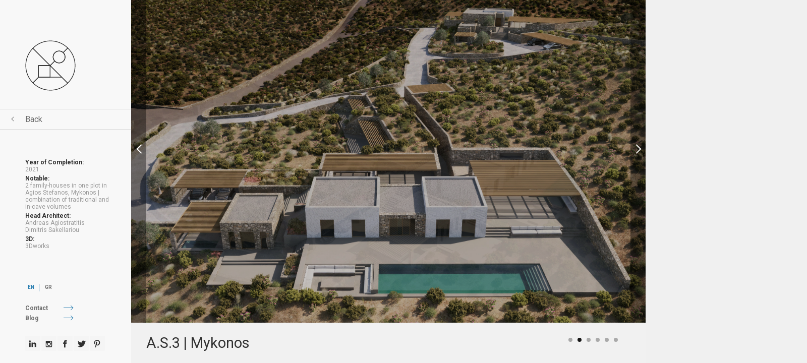

--- FILE ---
content_type: text/html; charset=utf-8
request_url: http://ds-tma.gr/en/as3/Mykonos
body_size: 3710
content:
<!DOCTYPE html>
<!--[if lt IE 7]><html class="no-js lt-ie9 lt-ie8 lt-ie7"><![endif]-->
<!--[if IE 7]><html class="no-js lt-ie9 lt-ie8"><![endif]-->
<!--[if IE 8]><html class="no-js lt-ie9"><![endif]-->
<!--[if gt IE 8]><!--><html class="no-js"><!--<![endif]-->
<html lang="en">
    <head>
    	<meta name="viewport" content="width=device-width,initial-scale=1.0,user-scalable=0">
        <!--[if IE]><meta http-equiv="X-UA-Compatible" content="IE=edge,chrome=1" />
<![endif]--><meta http-equiv="Content-Type" content="text/html; charset=utf-8" />
<link rel="canonical" href="http://ds-tma.gr/en/as3/Mykonos" />
<link rel="shortlink" href="http://ds-tma.gr/en/node/86" />
        <title>A.S.3 | Mykonos | Dimitris Sakellariou | Tailor-Made Architecture</title>
                
                <!---------- THE CSS ----------------->
        <link rel="apple-touch-icon" sizes="57x57" href="/sites/ds-tma/themes/dstma/images/favicons/apple-touch-icon-57x57.png">
        <link rel="apple-touch-icon" sizes="114x114" href="/sites/ds-tma/themes/dstma/images/favicons/apple-touch-icon-114x114.png">
        <link rel="apple-touch-icon" sizes="72x72" href="/sites/ds-tma/themes/dstma/images/favicons/apple-touch-icon-72x72.png">
        <link rel="apple-touch-icon" sizes="144x144" href="/sites/ds-tma/themes/dstma/images/favicons/apple-touch-icon-144x144.png">
        <link rel="apple-touch-icon" sizes="60x60" href="/sites/ds-tma/themes/dstma/images/favicons/apple-touch-icon-60x60.png">
        <link rel="apple-touch-icon" sizes="120x120" href="/sites/ds-tma/themes/dstma/images/favicons/apple-touch-icon-120x120.png">
        <link rel="apple-touch-icon" sizes="76x76" href="/sites/ds-tma/themes/dstma/images/favicons/apple-touch-icon-76x76.png">
        <link rel="apple-touch-icon" sizes="152x152" href="/sites/ds-tma/themes/dstma/images/favicons/apple-touch-icon-152x152.png">
        <link rel="icon" type="image/png" href="/sites/ds-tma/themes/dstma/images/favicons/favicon-196x196.png" sizes="196x196">
        <link rel="icon" type="image/png" href="/sites/ds-tma/themes/dstma/images/favicons/favicon-160x160.png" sizes="160x160">
        <link rel="icon" type="image/png" href="/sites/ds-tma/themes/dstma/images/favicons/favicon-96x96.png" sizes="96x96">
        <link rel="icon" type="image/png" href="/sites/ds-tma/themes/dstma/images/favicons/favicon-16x16.png" sizes="16x16">
        <link rel="icon" type="image/png" href="/sites/ds-tma/themes/dstma/images/favicons/favicon-32x32.png" sizes="32x32">
        <meta name="msapplication-TileColor" content="#feffff">
        <meta name="msapplication-TileImage" content="/sites/ds-tma/themes/dstma/images/favicons/mstile-144x144.png">	
        
        <link type="text/css" rel="stylesheet" href="http://ds-tma.gr/sites/ds-tma/files/advagg_css/css__OYgv_xUJ_gSFq5SasLnLGKyVXkGt5XJHD-rfwOQYK5c__L5iwk0TI12w8X5nN-R53EWidPFxvQTHF4rYb8yTe88c__icpFex01hS3LkDcNou1ugneiBldZUTaD1qB511Y11D4.css" media="all" />
<link type="text/css" rel="stylesheet" href="http://ds-tma.gr/sites/ds-tma/files/advagg_css/css__ypqfKh88ZmqYF98de4nVarV4K2Rza2zGvJJ7sdIxFyw__7EAQgci7JDNdTH_uziCkbIxo_eFga-gn5t86JfoOgRE__icpFex01hS3LkDcNou1ugneiBldZUTaD1qB511Y11D4.css" media="all" />
<link type="text/css" rel="stylesheet" href="http://ds-tma.gr/sites/ds-tma/files/advagg_css/css__AfE_jllduITP1qToQfs8yU3cpOBk0KlnDrkj_OkoMGI__kLNHFmlEd4ZyFqElznu0UbBUvOaYXtVadW6-y3eGhnI__icpFex01hS3LkDcNou1ugneiBldZUTaD1qB511Y11D4.css" media="all" />
<link type="text/css" rel="stylesheet" href="http://ds-tma.gr/sites/ds-tma/files/advagg_css/css__F9MUUFKJqBsEj4A2e66sEz5fYB6nD30VU7UXL0i1JtU__arWLsfjkbZ85e2TbP92Im1r6Wn_y9XZVnonAmo4Gdfw__icpFex01hS3LkDcNou1ugneiBldZUTaD1qB511Y11D4.css" media="all" />
	
        <script type="text/javascript" src="http://ds-tma.gr/sites/ds-tma/files/advagg_js/js__Kz956pY8kfEjiaOn03drcM0DugcCJ69uTHLFWc24mRU__lOSjXc7yH5VXT2glQD-nJkHTHuuPhr5ycsNTWnsI3J0__icpFex01hS3LkDcNou1ugneiBldZUTaD1qB511Y11D4.js"></script>
<script type="text/javascript">
<!--//--><![CDATA[//><!--
jQuery.extend(Drupal.settings,{"basePath":"\/","pathPrefix":"en\/","ajaxPageState":{"theme":"dstma","theme_token":"KUj-ENJRU5qfUZd5H3Ne755yBaBgOWJrby9w6himWV0","css":{"modules\/system\/system.base.css":1,"modules\/system\/system.menus.css":1,"modules\/system\/system.messages.css":1,"modules\/system\/system.theme.css":1,"sites\/all\/modules\/date\/date_api\/date.css":1,"sites\/all\/modules\/date\/date_popup\/themes\/datepicker.1.7.css":1,"modules\/field\/theme\/field.css":1,"modules\/node\/node.css":1,"modules\/user\/user.css":1,"sites\/all\/modules\/views\/css\/views.css":1,"sites\/all\/modules\/ckeditor\/ckeditor.css":1,"sites\/all\/modules\/ctools\/css\/ctools.css":1,"sites\/ds-tma\/themes\/dstma\/css\/reset.css":1,"sites\/ds-tma\/themes\/dstma\/css\/ds-tma-style-portfolio-in.css":1,"sites\/ds-tma\/themes\/dstma\/css\/swipebox.min.css":1},"js":{"sites\/all\/modules\/google_analytics\/googleanalytics.js":1,"sites\/ds-tma\/themes\/dstma\/js\/jquery.min.js":1,"sites\/ds-tma\/themes\/dstma\/js\/scroll.js":1,"sites\/ds-tma\/themes\/dstma\/js\/classie.js":1,"sites\/ds-tma\/themes\/dstma\/js\/flexslider\/jquery.flexslider.js":1,"sites\/ds-tma\/themes\/dstma\/js\/cbpFWTabs.js":1,"sites\/ds-tma\/themes\/dstma\/js\/jquery.swipebox.min.js":1,"sites\/ds-tma\/themes\/dstma\/js\/main-front.js":1,"sites\/ds-tma\/themes\/dstma\/js\/main.js":1,"misc\/jquery.js":1,"misc\/jquery.once.js":1,"misc\/drupal.js":1,"sites\/ds-tma\/themes\/dstma\/js\/modernizr.custom.js":1}},"googleanalytics":{"trackOutbound":1,"trackMailto":1,"trackDownload":1,"trackDownloadExtensions":"7z|aac|arc|arj|asf|asx|avi|bin|csv|doc|exe|flv|gif|gz|gzip|hqx|jar|jpe?g|js|mp(2|3|4|e?g)|mov(ie)?|msi|msp|pdf|phps|png|ppt|qtm?|ra(m|r)?|sea|sit|tar|tgz|torrent|txt|wav|wma|wmv|wpd|xls|xml|z|zip"}});
//--><!]]>
</script>

  </head>
  <body>
  
        <div id="preloader"><div class="spinner"></div></div><header>
<a href="http://ds-tma.gr/en" class="logo"> <span>
<img src="/sites/ds-tma/themes/dstma/images/logo/ds-tma-logo.svg" alt="ds-tma-logo"/></span> <span>
<img src="/sites/ds-tma/themes/dstma/images/logo/ds-tma-logo-1.svg" alt="ds-tma-logo"/></span> </a>
<a class='back-index' href='http://ds-tma.gr/en/portfolio/future-projects'>Back</a>
<nav class="main-nav">
<a onclick="javascript:openMenu();"href="#0">
<span class="menu-icon"></span></a> </nav><div class="menu-direct-links"><div class="languages">
<a href="/en/as3/Mykonos" class='lang-selected'>en</a>
<a href="/el/as3/Mykonos" >gr</a></div>
<a class="contact-button" onclick="javascript:openFourthDialog();" href="#0">Contact</a>
<a class="contact-button" href="http://ds-tma.gr/en/blog">Blog</a><div class="socials">
<a href="https://www.linkedin.com/in/dimitris-sakellariou-38b0b588" target="_blank" class="linkendin"></a>
<a href="http://instagram.com/ds_tma" target="_blank" class="instagram"></a>
<a href="https://www.facebook.com/Dimitris.Sakellariou.Tailor.Made.Architecture" target="_blank" class="facebook"></a>
<a href="https://twitter.com/ds_tma" target="_blank" class="twitter"></a>
<a href="http://www.pinterest.com/ds_tma/" target="_blank" class="pinterest"></a></div></div></header>
<section class="portfolio-slider"><div class="flexslider xlarge-slider"><ul class="slides"><li style='background: url(http://ds-tma.gr/sites/ds-tma/files/projects/AS3_21.jpg) center;'>
<a data-rel='gallery' href='http://ds-tma.gr/sites/ds-tma/files/projects/AS3_21.jpg' class='swipebox'>
<span class='fullscreen'></span></a></li><li style='background: url(http://ds-tma.gr/sites/ds-tma/files/projects/AS3_22.jpg) center;'>
<a data-rel='gallery' href='http://ds-tma.gr/sites/ds-tma/files/projects/AS3_22.jpg' class='swipebox'>
<span class='fullscreen'></span></a></li><li style='background: url(http://ds-tma.gr/sites/ds-tma/files/projects/AS3_23.jpg) center;'>
<a data-rel='gallery' href='http://ds-tma.gr/sites/ds-tma/files/projects/AS3_23.jpg' class='swipebox'>
<span class='fullscreen'></span></a></li><li style='background: url(http://ds-tma.gr/sites/ds-tma/files/projects/AS3_24.jpg) center;'>
<a data-rel='gallery' href='http://ds-tma.gr/sites/ds-tma/files/projects/AS3_24.jpg' class='swipebox'>
<span class='fullscreen'></span></a></li><li style='background: url(http://ds-tma.gr/sites/ds-tma/files/projects/AS3_25.jpg) center;'>
<a data-rel='gallery' href='http://ds-tma.gr/sites/ds-tma/files/projects/AS3_25.jpg' class='swipebox'>
<span class='fullscreen'></span></a></li><li style='background: url(http://ds-tma.gr/sites/ds-tma/files/projects/AS3_20.jpg) center;'>
<a data-rel='gallery' href='http://ds-tma.gr/sites/ds-tma/files/projects/AS3_20.jpg' class='swipebox'>
<span class='fullscreen'></span></a></li></ul><h1>A.S.3 | Mykonos</h1></div></section>
<section class="project-descrition"><div><p><span>Year of Completion: </span>2021</p><p><span>Notable: </span>2 family-houses in one plot in Agios Stefanos, Mykonos |
combination of traditional and in-cave volumes</p></div><div><p><span>Head Architect: </span>Andreas Agiostratitis<br>Dimitris Sakellariou</p><p><span>3D: </span>3Dworks</p></div></section><div id="menu" class="popup menu"><div class="menu-inner">
<a class="menu-logo" href="http://ds-tma.gr/en">
<img src="/sites/ds-tma/themes/dstma/images/logo/ds-tma-logo-1.svg"> </a><ul class="navigation desktop-menu"><li>
<span data-index="1" onclick="javascript:closeDialog()">Philosophy</span></li><li>
<span data-index="2" onclick="javascript:closeDialog()">Portfolio</span></li><li>
<span data-index="3" onclick="javascript:closeDialog()">Services</span></li><li>
<span data-index="4" onclick="javascript:closeDialog()">Profile</span></li></ul><ul class="navigation mobile-menu"><li>
<a href="/sites/ds-tma/themes/dstma/video/intro-video.mp4">Logo Description</a></li><li class="item-has-children">
<a style="cursor:pointer;">Portfolio</a><ul class="sub-menu"><li>
<a href="http://ds-tma.gr/en/portfolio/constructed-ongoing-projects">Constructed and Ongoing Projects</a></li><li>
<a href="http://ds-tma.gr/en/portfolio/architectural-innovations">Innovations</a></li><li>
<a href="http://ds-tma.gr/en/portfolio/future-projects">Future Projects</a></li><li>
<a href="http://ds-tma.gr/en/portfolio/inspirations">Inspirations</a></li></ul><li>
<a class="contact-button" onclick="javascript:openFourthDialog();" href="#0">Contact</a></li><li>
<a href="http://ds-tma.gr/en/blog">Blog</a></li></li><div class="languages-menu">
<a href="/en/as3/Mykonos" class='lang-selected' >English</a>
<a href="/el/as3/Mykonos" >Greek</a></div></ul><div class="socials">
<a href="https://www.linkedin.com/in/dimitris-sakellariou-38b0b588" target="_blank" class="linkendin"></a>
<a href="http://instagram.com/ds_tma" target="_blank" class="instagram"></a>
<a href="https://www.facebook.com/Dimitris.Sakellariou.Tailor.Made.Architecture" target="_blank" class="facebook"></a>
<a href="https://twitter.com/ds_tma" target="_blank" class="twitter"></a>
<a href="http://www.pinterest.com/ds_tma/" target="_blank" class="pinterest"></a></div><div class="menu-info">
<a href="#0"> [t] +30.6932.72.35.35</a>
<a href="mailto:d.sakellariou.arch@gmail.com">[m] d.sakellariou.arch@gmail.com</a></div></div>
<a class="popup-close" onclick="javascript:closeDialog();"></a></div><div id="fourth-popup" class="popup contact"><div class="contact-inner"><div class="contact-form"><fieldset id="contact_form"><div id="result"></div>
<input type="text" name="name" id="name" placeholder="Your Name" />
<input type="email" name="email" id="email" placeholder="Your Email" />
<input type="text" name="subject" id="subject" placeholder="Subject" />
        <textarea name="message" id="message" placeholder="Message"></textarea>
		
<button class="submit_btn" id="submit_btn">Send</button></fieldset></div><p>Valaoritou 10, Filothei, Athens, GR 15237<br>mobile: [+30] 6932.72.35.35<br>e-mail: d.sakellariou.arch@gmail.com<br></p>
<object data="/sites/ds-tma/themes/dstma/images/logo/ds-tma-logo-1.svg"></object></div>
<a class="popup-close-1" onclick="javascript:closeDialog();"></a></div><div class="popup-overlay"></div>    <script type="text/javascript" src="http://ds-tma.gr/sites/ds-tma/files/advagg_js/js__dTRSuW27RiJte-z_L4Px_rno5dZsdWKiU3HtuBiTSmc__aUyjTwbuXgq-_Uz9tDAnTYqY6lDlpjjGUytgmx2VKHM__icpFex01hS3LkDcNou1ugneiBldZUTaD1qB511Y11D4.js"></script>
<script type="text/javascript" src="http://ds-tma.gr/sites/ds-tma/files/advagg_js/js__a_A4xeqelQahMldDyhrHJ9NE9uau5iHdvfeMWJolXg8__-iwXPUUUPEbkfIgLWGIf_rKGhLoqLvJD5pnBcHtwbJg__icpFex01hS3LkDcNou1ugneiBldZUTaD1qB511Y11D4.js"></script>
<script type="text/javascript">
<!--//--><![CDATA[//><!--
var _gaq = _gaq || [];_gaq.push(["_setAccount", "UA-53488425-1"]);_gaq.push(["_trackPageview"]);(function() {var ga = document.createElement("script");ga.type = "text/javascript";ga.async = true;ga.src = ("https:" == document.location.protocol ? "https://ssl" : "http://www") + ".google-analytics.com/ga.js";var s = document.getElementsByTagName("script")[0];s.parentNode.insertBefore(ga, s);})();
//--><!]]>
</script>

  </body>
</html>

--- FILE ---
content_type: text/css
request_url: http://ds-tma.gr/sites/ds-tma/files/advagg_css/css__ypqfKh88ZmqYF98de4nVarV4K2Rza2zGvJJ7sdIxFyw__7EAQgci7JDNdTH_uziCkbIxo_eFga-gn5t86JfoOgRE__icpFex01hS3LkDcNou1ugneiBldZUTaD1qB511Y11D4.css
body_size: 1520
content:
@import url(http://fonts.googleapis.com/css?family=Roboto:400,300,700,500);article,aside,details,figcaption,figure,footer,header,hgroup,nav,section,summary{display:block}audio,canvas,video{display:inline-block;*display:inline;*zoom:1;}audio:not([controls]){display:none;height:0}[hidden]{display:none}html{font-size:100%;-webkit-text-size-adjust:100%;-ms-text-size-adjust:100%}html,button,input,select,textarea{font-family:sans-serif}body{margin:0}a:focus{outline:thindotted}a:active{outline:0}h1{margin:1em0}h2{margin:0}h3{margin:1em000}h4{margin:1.33em0}h5{margin:1.67em0}h6{margin:2.33em0}abbr[title]{border-bottom:1pxdotted}b,strong{font-weight:bold}blockquote{margin:1em40px}dfn{font-style:italic}mark{background:#ff0;color:#000}p,pre{margin:1em0}pre,code,kbd,samp{font-family:monospace,serif;_font-family:'couriernew',monospace;font-size:1em}pre{white-space:pre;white-space:pre-wrap;word-wrap:break-word}q{quotes:none}q:before,q:after{content:'';content:none}small{font-size:75%}sub,sup{font-size:75%;line-height:0;position:relative;vertical-align:baseline}sup{top:-.5em}sub{bottom:-.25em}dl,menu,ol,ul{margin:1em0}dd{margin:40px}menu,ol,ul{padding:40px}navul,navol{list-style:none;list-style-image:none}img{border:0;-ms-interpolation-mode:bicubic}svg:not(:root){overflow:hidden}figure{margin:0}form{margin:0}fieldset{border:1pxsolidsilver;margin:2px;padding:.35em0.625em0.75em}legend{border:0;padding:0;white-space:normal;*margin-left:-7px;}button,input,select,textarea{font-size:100%;margin:0;vertical-align:baseline;*vertical-align:middle;}button,input{line-height:normal}button,input[type="button"],input[type="reset"],input[type="submit"]{cursor:pointer;-webkit-appearance:button;*overflow:visible;}button[disabled],input[disabled]{cursor:default}input[type="checkbox"],input[type="radio"]{box-sizing:border-box;padding:0;*height:13px;*width:13px;}input[type="search"]{-webkit-appearance:textfield;-moz-box-sizing:content-box;-webkit-box-sizing:content-box;box-sizing:content-box}input[type="search"]::-webkit-search-decoration,input[type="search"]::-webkit-search-cancel-button{-webkit-appearance:none}button::-moz-focus-inner,input::-moz-focus-inner{border:0;padding:0}textarea{overflow:auto;vertical-align:top}table{border-collapse:collapse;border-spacing:0}html,body,div,dl,dt,dd,ul,ol,li,h1,h2,h3,h4,h5,h6,pre,form,fieldset,input,textarea,p,blockquote,th,td,a{margin:0;padding:0}html *{text-rendering:optimizeLegibility;-webkit-font-smoothing:antialiased;-moz-osx-font-smoothing:grayscale}*,*:after,*:before{-webkit-box-sizing:border-box;-moz-box-sizing:border-box;box-sizing:border-box}html,body{height:100%;width:100%;overflow:hidden;-webkit-tap-highlight-color:rgba(0,0,0,0);-webkit-overflow-scrolling:touch}body{font-family:'Roboto',sans-serif;font-size:100%;color:#303030;font-style:normal;background-color:#f0f0f0;text-align:center}.overflow-hidden{height:100%;overflow:hidden}::selection{color:#999;background-color:#303030;text-shadow:none}::-moz-selection{color:#999;background-color:#303030;text-shadow:none}::-webkit-selection{color:#999;background-color:#303030;text-shadow:none}.overflow-hidden{overflow:hidden}.clearfix:before,.clearfix:after{content:"";display:table}.clearfix:after{clear:both}table{border-collapse:collapse;border-spacing:0}fieldset,img{border:0}input{border:1px solid #95999a;padding:3px 5px 4px;color:#dd3745;width:190px}address,caption,cite,code,dfn,th,var{font-style:normal;font-weight:normal}ol,ul{list-style:none}caption,th{text-align:left}h1.title{font-size:1.8em;color:#fff}h1,h2,h3,h4,h5,h6{font-size:100%;font-weight:normal}h1,h2,h3,h4,h5,h6,a{speak:none;text-transform:none}q:before,q:after{content:''}abbr,acronym{border:0}a{text-decoration:none}img{max-width:100%}a:link,a:hover,a:visited{text-decoration:none}

--- FILE ---
content_type: text/css
request_url: http://ds-tma.gr/sites/ds-tma/files/advagg_css/css__AfE_jllduITP1qToQfs8yU3cpOBk0KlnDrkj_OkoMGI__kLNHFmlEd4ZyFqElznu0UbBUvOaYXtVadW6-y3eGhnI__icpFex01hS3LkDcNou1ugneiBldZUTaD1qB511Y11D4.css
body_size: 4784
content:
#preloader{background-color:#161616;position:fixed;-webkit-backface-visibility:hidden;height:100%;width:100%;left:0;top:0;z-index:6000}.spinner{position:absolute;top:50%;left:50%;width:30px;height:30px;background-color:#CCC;-webkit-transform:translateX(-50%) translateY(-50%);-moz-transform:translateX(-50%) translateY(-50%);-ms-transform:translateX(-50%) translateY(-50%);-o-transform:translateX(-50%) translateY(-50%);transform:translateX(-50%) translateY(-50%);-webkit-animation:rotateplane 1.2s infinite ease-in-out;animation:rotateplane 1.2s infinite ease-in-out}@-webkit-keyframes rotateplane{0%{-webkit-transform:perspective(120px)}50%{-webkit-transform:perspective(120px) rotateY(180deg)}100%{-webkit-transform:perspective(120px) rotateY(180deg) rotateX(180deg)}}@keyframes rotateplane{0%{transform:perspective(120px) rotateX(0) rotateY(0);-webkit-transform:perspective(120px) rotateX(0) rotateY(0)}50%{transform:perspective(120px) rotateX(-180.1deg) rotateY(0);-webkit-transform:perspective(120px) rotateX(-180.1deg) rotateY(0)}100%{transform:perspective(120px) rotateX(-180deg) rotateY(-179.9deg);-webkit-transform:perspective(120px) rotateX(-180deg) rotateY(-179.9deg)}}html,body{height:100%;width:100%;overflow:hidden;-webkit-overflow-scrolling:touch}@media screen and (max-width:480px){html,body{position:relative;overflow-y:scroll;-webkit-overflow-scrolling:touch}}header{position:absolute;left:0;top:0;width:260px;height:100%;z-index:101;text-align:left;opacity:1}header:before{content:'';position:absolute;top:0;left:0;display:block;width:100%;height:100%;background-color:rgba(255,255,255,0.5);-webkit-transition:all .4s ease;-moz-transition:all .4s ease;-ms-transition:all .4s ease;-o-transition:all .4s ease;transition:all .4s ease}header:hover:before{background-color:rgba(255,255,255,1)}@media(max-width:1190px),(max-height:600px){header{position:relative;display:block;left:0;top:0;width:100%;height:100px;z-index:101;text-align:left;opacity:1}header:before{background-color:rgba(255,255,255,1)}}@media screen and (max-width:480px){header{height:50px}}.back-index{position:absolute;top:200px;left:0;width:100%;border-top:1px solid rgba(153,153,153,0.3);border-bottom:1px solid rgba(153,153,153,0.3);display:block;margin-top:1em;padding:10px;padding-left:50px;color:#6c6c6c;-webkit-transition:all .4s ease;-moz-transition:all .4s ease;-ms-transition:all .4s ease;-o-transition:all .4s ease;transition:all .4s ease}.back-index:before{content:url(http://ds-tma.gr/sites/ds-tma/themes/dstma/images/icons/arrow-20-left.svg);position:absolute;top:9px;left:0;display:block;-webkit-transform:translateX(15px);-moz-transform:translateX(15px);-ms-transform:translateX(15px);-o-transform:translateX(15px);transform:translateX(15px);-webkit-transition:all .4s ease;-moz-transition:all .4s ease;-ms-transition:all .4s ease;-o-transition:all .4s ease;transition:all .4s ease}.back-index:hover{color:#303030}.back-index:hover:before{-webkit-transform:translateX(5px);-moz-transform:translateX(5px);-ms-transform:translateX(5px);-o-transform:translateX(5px)}@media(max-width:1190px),(max-height:600px){.back-index{background:url(http://ds-tma.gr/sites/ds-tma/themes/dstma/images/icons/back-index.svg) no-repeat;display:block;width:40px;height:40px;font-size:0;position:absolute;top:50%;left:30px;margin:0;padding:0;border:0;-webkit-transform:translateY(-50%) translateX(0);-moz-transform:translateY(-50%) translateX(0);-ms-transform:translateY(-50%) translateX(0);-o-transform:translateY(-50%) translateX(0);transform:translateY(-50%) translateX(0)}.back-index:before{display:none}}@media screen and (max-width:480px){.back-index{width:35px;height:35x;background-size:80% 80%;background-image:url(http://ds-tma.gr/sites/ds-tma/themes/dstma/images/icons/back-index.svg);background-position:0 5px;background-repeat:no-repeat}}header .logo{position:absolute;display:block;top:80px;left:50px;width:100px;height:100px;cursor:pointer;visibility:visible;opacity:1;-webkit-transition:all .8s ease;-moz-transition:all .8s ease;-ms-transition:all .8s ease;-o-transition:all .8s ease;transition:all .8s ease}
header .logo img{width:100px;height:100px}header .logo span{position:absolute;top:0;left:0;-webkit-transition:all .8s ease;-moz-transition:all .8s ease;-ms-transition:all .8s ease;-o-transition:all .8s ease;transition:all .8s ease}header .logo span:first-child{opacity:1}header .logo span:nth-child(2){opacity:0}@media(max-width:1190px),(max-height:600px){header .logo{position:absolute;top:50%;left:50%;width:50px;height:50px;-webkit-transform:translateY(-50%) translateX(-50%);-moz-transform:translateY(-50%) translateX(-50%);-ms-transform:translateY(-50%) translateX(-50%);-o-transform:translateY(-50%) translateX(-50%);transform:translateY(-50%) translateX(-50%)}header .logo img{width:50px;height:50px}}@media screen and (max-width:480px){header .logo{width:30px;height:30px}header .logo img{width:30px;height:30px}}.menu-direct-links{position:absolute;bottom:20px;left:50px;display:block;text-align:left;z-index:101}.menu-direct-links a{position:relative;display:block;width:100%;font-size:.75em;font-weight:700;color:#6c6c6c;line-height:1.7em;-webkit-transition:all .3s ease;-moz-transition:all .3s ease;-ms-transition:all .3s ease;-o-transition:all .3s ease;transition:all .3s ease}.menu-direct-links a:hover{color:#297eb1}.contact-button:after{content:'';position:absolute;top:6px;left:87px;display:block;width:7px;height:7px;border-right:1px solid #297eb1;border-top:1px solid #297eb1;-ms-transform:rotate(45deg);-webkit-transform:rotate(45deg);transform:rotate(45deg)}.contact-button:before{content:'';position:absolute;top:9px;left:76px;display:block;width:18px;height:1px;background-color:#297eb1}.menu-direct-links .socials{display:inline-block;margin-top:25px;padding:0}.menu-direct-links .socials:after{content:"";display:table;clear:both}.menu-direct-links .socials a{display:block;height:30px;width:30px;padding:0;background-image:url(http://ds-tma.gr/sites/ds-tma/themes/dstma/images/icons/socials.svg);background-repeat:no-repeat;background-size:128px 64px;background-color:rgba(240,240,240,0.4);margin-right:2px;border-radius:.25em;-webkit-transition:all .3s ease;-moz-transition:all .3s ease;-ms-transition:all .3s ease;-o-transition:all .3s ease;transition:all .3s ease}.menu-direct-links .socials a.twitter{background-position:0 0}.menu-direct-links .socials a.instagram{background-position:-25px 0}.menu-direct-links .socials a.facebook{background-position:-49px 0}.menu-direct-links .socials a.linkendin{background-position:-77px 0}.menu-direct-links .socials a.pinterest{background-position:-100px 0}.menu-direct-links .socials a:hover{background-color:#fff}@media(max-width:1190px),(max-height:600px){.menu-direct-links{display:none}}.languages{position:relative;display:block;text-align:left;margin-bottom:1em}.languages a{position:relative;display:inline-block;width:20px;font-size:10px;line-height:3em;text-transform:uppercase;margin:0 5px;color:#6c6c6c}.languages a:first-child:after{content:'';display:block;width:1px;height:15px;background-color:#297eb1;position:absolute;top:8px;right:-3px}a.lang-selected{color:#297eb1;pointer-events:none}@media(max-width:1190px),(max-height:600px){.menu-direct-links{display:none}}.portfolio-slider{position:absolute;padding-left:260px;background-color:#f1f1f1;padding-bottom:80px;width:100%;height:100%;overflow:hidden;display:block}.xlarge-slider{position:relative;top:0;left:0;display:block;width:100%;height:100%}.flexslider,.flex-viewport{margin:0;padding:0;z-index:1}.flexslider .slides{height:100% !important}.flexslider .slides li{width:100%;height:100%;margin:0;padding:0;-webkit-background-size:cover !important;-moz-background-size:cover !important;-o-background-size:cover !important;background-size:cover !important}.flex-container a:active,.flexslider a:active,.flex-container a:focus,.flexslider a:focus{outline:0}.slides,.flex-control-nav,.flex-direction-nav{margin:0;padding:0;list-style:none}.flexslider{margin:0;padding:0}.flexslider .slides>li{display:none;-webkit-backface-visibility:hidden}.flexslider .slides img{width:100%;display:block}.flex-pauseplay span{text-transform:capitalize}.slides:after{content:".";display:block;clear:both;visibility:hidden;line-height:0;height:0}html[xmlns] .slides{display:block}* html .slides{height:1%}.no-js .slides>li:first-child{display:block}.flexslider{margin:0;padding:0;zoom:1;background-color:#000}.flex-viewport{max-height:2000px;-webkit-transition:all 1s ease;-moz-transition:all 1s ease;transition:all 1s ease}.loading .flex-viewport{max-height:300px}.flexslider .slides{zoom:1}.flex-direction-nav{*height:0;display:block}.flex-direction-nav li{position:absolute;height:100%;width:30px;top:0;background-color:rgba(0,0,0,0.4);-webkit-transition:background-color .2s;-moz-transition:background-color .2s;transition:background-color .2s}.flex-direction-nav li:first-child{left:0}.flex-direction-nav li:last-child{right:0}.flex-direction-nav li:hover{background-color:rgba(0,0,0,0.7)}.flex-direction-nav li a{display:block;height:100%;width:100%;overflow:hidden;text-indent:100%;white-space:nowrap}.flex-direction-nav li a::before,.flex-direction-nav li a::after{content:'';position:absolute;left:50%;top:50%;width:2px;height:13px;background-color:white}.flex-direction-nav li a::before{-webkit-transform:translateY(-35px) rotate(45deg);-moz-transform:translateY(-35px) rotate(45deg);-ms-transform:translateY(-35px) rotate(45deg);-o-transform:translateY(-35px) rotate(45deg);transform:translateY(-35px) rotate(45deg)}.flex-direction-nav li a::after{-webkit-transform:translateY(-27px) rotate(-45deg);-moz-transform:translateY(-27px) rotate(-45deg);-ms-transform:translateY(-27px) rotate(-45deg);-o-transform:translateY(-27px) rotate(-45deg);transform:translateY(-27px) rotate(-45deg)}.flex-direction-nav li:last-child a::before{-webkit-transform:translateY(-35px) rotate(-45deg);-moz-transform:translateY(-35px) rotate(-45deg);-ms-transform:translateY(-35px) rotate(-45deg);-o-transform:translateY(-35px) rotate(-45deg);transform:translateY(-35px) rotate(-45deg)}.flex-direction-nav li:last-child a::after{-webkit-transform:translateY(-27px) rotate(45deg);-moz-transform:translateY(-27px) rotate(45deg);-ms-transform:translateY(-27px) rotate(45deg);-o-transform:translateY(-27px) rotate(45deg);transform:translateY(-27px) rotate(45deg)}.flex-control-nav{width:100%;height:20px;position:absolute;right:50px;bottom:-50px;text-align:right;font-size:0;z-index:10}.flex-control-nav li{margin:0 5px;display:inline-block;zoom:1;*display:inline;}.flex-control-paging li a{position:relative;width:8px;height:8px;display:block;cursor:pointer;text-indent:-9999px;-webkit-border-radius:20px;-moz-border-radius:20px;-o-border-radius:20px;border-radius:20px;background-color:rgba(153,153,153,0.8);-webkit-transition:all .3s;-moz-transition:all .3s;-ms-transition:all .3s;-o-transition:all .3s;transition:all .3s}.flex-control-paging li a:hover{background-color:rgba(22,22,22,1)}.flex-control-paging li a.flex-active{cursor:default;background-color:rgba(22,22,22,1)}.portfolio-slider h1{font-size:1.8em;line-height:1em;color:#303030;background:#f1f1f1;width:100%;line-height:80px;text-align:left;padding-left:30px}.portfolio-slider .slides li a.swipebox{width:100%;height:100%;display:block}.fullscreen{display:none}@media screen and (max-width:1190px) and (min-height:601px){.flexslider .slides>li{margin-top:50px}.portfolio-slider{position:relative;padding-left:0;padding-bottom:50px;height:70%}.flex-control-nav{right:0;bottom:10px;text-align:center}.flex-control-paging li a{width:10px;height:10px}.portfolio-slider h1{position:absolute;top:0;left:0;line-height:50px;font-size:1.4em;background-color:#303030;color:#f1f1f1;z-index:99;display:block}}@media screen and (max-height:600px){.flexslider .slides>li{margin-top:50px}.portfolio-slider{position:relative;padding-left:0;padding-bottom:50px;height:100%;background-color:transparent}.flex-control-nav{right:0;bottom:10px;text-align:center}.flex-control-paging li a{width:10px;height:10px}.portfolio-slider h1{position:absolute;top:0;left:0;line-height:50px;font-size:1.4em;background-color:#303030;color:#f1f1f1;z-index:99;display:block}
.fullscreen{background:url(http://ds-tma.gr/sites/ds-tma/themes/dstma/images/full.png);position:absolute;top:0;width:50px;height:50px;left:0;display:block}}@media screen and (max-width:1025px) and (min-width:481px) and (max-height:800px) and (orientation:landscape){.flexslider .slides>li{margin-top:50px}.portfolio-slider{position:relative;padding-left:0;padding-bottom:50px;height:100%;background-color:transparent}.flex-control-nav{right:0;bottom:10px;text-align:center}.flex-control-paging li a{width:10px;height:10px}.portfolio-slider h1{position:absolute;top:0;left:0;line-height:50px;font-size:1.4em;background-color:#303030;color:#f1f1f1;z-index:99;display:block}}@media screen and (max-width:1025px) and (min-width:650px) and (max-height:800px) and (orientation:landscape){.flexslider .slides>li{margin-top:50px}.portfolio-slider{position:relative;padding-left:0;padding-bottom:50px;height:80%;background-color:transparent}.flex-control-nav{right:0;bottom:10px;text-align:center}.flex-control-paging li a{width:10px;height:10px}.portfolio-slider h1{position:absolute;top:0;left:0;line-height:50px;font-size:1.4em;background-color:#303030;color:#f1f1f1;z-index:99;display:block}}@media screen and (max-width:480px) and (orientation:portrait){.flexslider .slides>li{margin-top:50px;height:250px;max-height:300px}.portfolio-slider{position:relative;padding-left:0;padding-bottom:0;height:auto}.portfolio-slider h1{font-size:1.2em}.flex-direction-nav{display:none}.fullscreen{background:url(http://ds-tma.gr/sites/ds-tma/themes/dstma/images/full.png);position:absolute;top:0;width:50px;height:50px;left:0;display:block}}.project-descrition{position:absolute;top:54%;overflow-x:hidden;overflow-y:scroll;height:40%;left:50px;display:block;width:180px;text-align:left;-webkit-transform:translateY(-50%);-moz-transform:translateY(-50%);-ms-transform:translateY(-50%);-o-transform:translateY(-50%);transform:translateY(-50%);z-index:200}.project-descrition p{font-size:.75em;color:#999;display:block;font-weight:400;padding:2px 0}.project-descrition p span{font-weight:700;display:block;color:#303030}a.filepdf{position:relative;display:inline-block;font-size:.75em;color:#f0f0f0;padding:4px 13px;background-color:#287eb1;-moz-border-radius:2px;-webkit-border-radius:2px;-khtml-border-radius:2px;border-radius:2px;-webkit-transition:all .3s ease;-moz-transition:all .3s ease;-ms-transition:all .3s ease;-o-transition:all .3s ease;transition:all .3s ease;width:50px;margin:0 2px}a.filepdf:hover{background-color:#1e6c9c;color:#f0f0f0}.pdf-button a.filepdf{display:none;font-size:1em}@media screen and (min-width:1191px) and (max-height:800px){.project-descrition{position:absolute;top:57%;overflow-x:hidden;overflow-y:scroll;height:27%;left:50px;display:block;width:180px;text-align:left;-webkit-transform:translateY(-50%);-moz-transform:translateY(-50%);-ms-transform:translateY(-50%);-o-transform:translateY(-50%);transform:translateY(-50%);z-index:200}.pdf-button a.filepdf{display:block}}@media screen and (max-width:1190px) and (min-height:601px){.project-descrition{position:absolute;top:auto;bottom:0;left:0;display:inline-block;width:100%;height:25%;text-align:left;background:#161616;-webkit-transform:translateY(0);-moz-transform:translateY(0);-ms-transform:translateY(0);-o-transform:translateY(0);transform:translateY(0)}.project-descrition p{font-size:.7em;color:#f1f1f1;display:block;font-weight:400;padding:2px 0}.project-descrition p span{font-weight:700;display:block;color:#fff}.project-descrition div:nth-child(1){position:absolute;width:170px;top:30px;left:30px}.project-descrition div:nth-child(2){position:absolute;top:30px;left:240px}.pdf-button a.filepdf{display:block}}@media screen and (max-height:600px){.project-descrition{position:relative;top:0;bottom:0;left:0;display:inline-block;width:100%;height:300px;text-align:left;background:#161616;-webkit-transform:translateY(0);-moz-transform:translateY(0);-ms-transform:translateY(0);-o-transform:translateY(0);transform:translateY(0)}.project-descrition p{font-size:.7em;color:#f1f1f1;display:block;font-weight:400;padding:2px 0}
.project-descrition p span{font-weight:700;display:block;color:#fff}.project-descrition div:nth-child(1){position:absolute;width:170px;top:30px;left:30px}.project-descrition div:nth-child(2){position:absolute;top:30px;left:240px}body{background-color:#161616;overflow-x:hidden;overflow-y:scroll;-webkit-overflow-scrolling:touch}.flex-control-nav{bottom:-20px}.flex-direction-nav{display:none}.pdf-button a.filepdf{display:block}}@media screen and (max-width:1025px) and (max-height:800px) and (orientation:landscape){.project-descrition{position:relative;top:0;bottom:0;left:0;display:inline-block;width:100%;height:300px;text-align:left;background:#161616;-webkit-transform:translateY(0);-moz-transform:translateY(0);-ms-transform:translateY(0);-o-transform:translateY(0);transform:translateY(0)}.project-descrition p{font-size:.7em;color:#f1f1f1;display:block;font-weight:400;padding:2px 0}.project-descrition p span{font-weight:700;display:block;color:#fff}.project-descrition div:nth-child(1){position:absolute;width:170px;top:30px;left:30px}.project-descrition div:nth-child(2){position:absolute;top:30px;left:240px}body{background-color:#161616;overflow-x:hidden;overflow-y:scroll;-webkit-overflow-scrolling:touch}.flex-control-nav{bottom:-20px}.flex-direction-nav{display:none}.pdf-button a.filepdf{display:block}}@media screen and (max-width:480px) and (orientation:portrait){.project-descrition{position:relative;top:0;left:0;display:block;width:100%;height:300px;padding:30px;text-align:left;-webkit-transform:translateY(0);-moz-transform:translateY(0);-ms-transform:translateY(0);-o-transform:translateY(0);transform:translateY(0);z-index:200}.project-descrition p{font-size:.7em;color:#f1f1f1;display:block;font-weight:400;padding:2px 0}.project-descrition p span{font-weight:700;display:block;color:#fff}.project-descrition div:nth-child(1){position:absolute;width:120px;top:30px;left:30px}.project-descrition div:nth-child(2){position:absolute;top:30px;left:200px;width:120px}.flex-control-nav{bottom:5px}.pdf-button a.filepdf{display:block}}.active body,.active .site{overflow:hidden}.ready body,.ready .contents,.ready .popup,.ready .cover{-webkit-transform-origin:50% 50%;-moz-transform-origin:50% 50%;-ms-transform-origin:50% 50%;-o-transform-origin:50% 50%;transform-origin:50% 50%;-webkit-transition:.3s all cubic-bezier(0.250,0.460,0.450,0.940);-moz-transition:.3s all cubic-bezier(0.250,0.460,0.450,0.940);-ms-transition:.3s all cubic-bezier(0.250,0.460,0.450,0.940);-o-transition:.3s all cubic-bezier(0.250,0.460,0.450,0.940);transition:.3s all cubic-bezier(0.250,0.460,0.450,0.940)}.ready .popup.no-transition{-webkit-transition:none;-moz-transition:none;-ms-transition:none;-o-transition:none;transition:none}.popup-overlay{position:fixed;-webkit-backface-visibility:hidden;backface-visibility:hidden;-webkit-transform:translate3d(0,0,0);transform:translate3d(0,0,0);display:block;width:100%;height:100%;top:0;left:0;z-index:200;visibility:hidden;opacity:0;background:rgba(0,0,0,0.85)}.popup-active .popup-overlay{visibility:visible;opacity:1}@media(max-width:1190px),(max-height:600px){.popup-overlay{display:none}}.popup{position:absolute;visibility:hidden;opacity:0;z-index:201;overflow:hidden;overflow-y:auto;-webkit-overflow-scrolling:touch}.popup-active .popup-animate{opacity:1;visibility:visible;-webkit-transform:translateX(0) translateY(0) scale(1);-moz-transform:translateX(0) translateY(0) scale(1);-ms-transform:translateX(0) translateY(0) scale(1);-o-transform:translateX(0) translateY(0) scale(1);transform:translateX(0) translateY(0) scale(1);-webkit-transform:translate3d(0,0,0);transform:translate3d(0,0,0)}.popup-active.stack{-webkit-transform:translate(0 0) scale(1);-moz-transform:translate(0 0) scale(1);-ms-transform:translate(0 0) scale(1);-o-transform:translate(0 0) scale(1);transform:translate(0 0) scale(1)}.active .popup.stack{-webkit-transform:translate(0 0) scale(1);-moz-transform:translate(0 0) scale(1);-ms-transform:translate(0 0) scale(1);-o-transform:translate(0 0) scale(1);transform:translate(0 0) scale(1)}@media(max-width:1190px),(max-height:600px){.popup{position:fixed;-webkit-backface-visibility:hidden;backface-visibility:hidden;-webkit-transform:translate3d(0,0,0);transform:translate3d(0,0,0);opacity:1;visibility:visible}
}.popup-close,.popup-close-1{width:28px;height:28px;display:block;overflow:hidden;position:fixed;-webkit-backface-visibility:hidden;backface-visibility:hidden;-webkit-transform:translate3d(0,0,0);transform:translate3d(0,0,0);top:10px;right:10px;text-indent:100%;cursor:pointer;opacity:0;visibility:hidden}.popup-close{background:url(http://ds-tma.gr/sites/ds-tma/themes/dstma/images/icons/icon-close.svg) no-repeat center center;background-size:80% 80%}.popup-close-1{background:url(http://ds-tma.gr/sites/ds-tma/themes/dstma/images/icons/icon-close-1.svg) no-repeat center center;background-size:80% 80%}.popup-active .popup-animate>.popup-close,.popup-active .popup-animate>.popup-close-1{-webkit-animation:move-in .8s;-moz-animation:move-in .8s;animation:move-in .8s;opacity:1;visibility:visible}@-webkit-keyframes move-in{0%{-webkit-transform:translateX(100px)}100%{-webkit-transform:translateX(0)}}@-moz-keyframes move-in{0%{-moz-transform:translateX(100px)}100%{-moz-transform:translateX(0)}}@keyframes move-in{0%{-webkit-transform:translateX(100px);-moz-transform:translateX(100px);-ms-transform:translateX(100px);-o-transform:translateX(100px);transform:translateX(100px)}100%{-webkit-transform:translateX(0);-moz-transform:translateX(0);-ms-transform:translateX(0);-o-transform:translateX(0);transform:translateX(0)}}.contact{visibility:hidden;opacity:0;position:fixed;display:block;width:100%;height:100%;top:0;left:0}.contact-inner{position:absolute;top:25%;left:30%;width:40%;display:block;-webkit-border-radius:5px;-moz-border-radius:5px;border-radius:5px;padding:20px;background-color:#f1f1f1}.contact-inner object{position:absolute;right:20px;bottom:20px;width:80px;height:80px;display:block}.contact-form{display:block;width:100%;text-align:left}#contact_form{width:100%;color:#cc1e06}::-webkit-input-placeholder{color:#616161}:-moz-placeholder{color:#616161}::-moz-placeholder{color:#616161}:-ms-input-placeholder{color:#616161}#contact_form input,#contact_form textarea,#contact_form select{background-color:transparent;font-size:.75em;line-height:1.2em;color:#cc1e06;width:100%;max-width:100%;margin-bottom:2em}#contact_form textarea{resize:none}#contact_form input{border:0;border-bottom:1px solid rgba(97,97,97,0.3)}#contact_form input:focus,#contact_form textarea:focus,#contact_form label:active+input{border-bottom:1px solid rgba(97,97,97,0.8)}#contact_form textarea{display:block;border:1px solid rgba(97,97,97,0.3);padding:8px;min-height:120px;width:100%}.submit_btn{font-size:13px;padding:5px 10px;color:#fff;border:0;border-radius:3px;-webkit-transition:all .3s ease;-moz-transition:all .3s ease;-ms-transition:all .3s ease;-o-transition:all .3s ease;transition:all .3s ease;background-color:#303030}.submit_btn:hover{background-color:#000}.success{background:#cffff5;padding:10px;margin-bottom:10px;border:1px solid #b9ecce;border-radius:5px;font-weight:normal}.error{background:#ffdfdf;padding:10px;margin-bottom:10px;border:1px solid #ffcaca;border-radius:5px;font-weight:normal}.contact-inner p{font-size:13px;text-align:left;margin-top:1.4em}@media(max-width:1190px),(max-height:600px){.contact{background:rgba(0,0,0,0.9);-webkit-transform:translateY(-100%);-moz-transform:translateY(-100%);-ms-transform:translateY(-100%);-o-transform:translateY(-100%);transform:translateY(-100%)}.contact-inner{position:absolute;top:50px;left:5%;width:90%;display:block;-webkit-border-radius:0;-moz-border-radius:0;border-radius:0}.contact-inner object{display:none}.popup-active .popup-animate>.contact-inner{-webkit-animation:none;animation:none}}.main-nav{position:fixed;top:30px;right:30px;display:block;z-index:400;width:50px;height:50px;display:none}.main-nav a{position:absolute;top:0;left:0;display:block;width:50px;height:50px}.main-nav .menu-icon{display:inline-block;position:absolute;left:50%;top:50%;-webkit-transform:translateX(-50%) translateY(-50%);-moz-transform:translateX(-50%) translateY(-50%);-ms-transform:translateX(-50%) translateY(-50%);-o-transform:translateX(-50%) translateY(-50%);transform:translateX(-50%) translateY(-50%);width:18px;height:1px;background-color:#303030;-webkit-transition:background-color .3s;-moz-transition:background-color .3s;transition:background-color .3s}.main-nav .menu-icon::before,.main-nav .menu-icon:after{content:'';width:100%;height:100%;position:absolute;background-color:#303030;right:0;-webkit-transition:background-color .3s;-moz-transition:background-color .3s;transition:background-color .3s}.main-nav .menu-icon::before{top:-4px}.main-nav .menu-icon::after{top:4px}@media(max-width:1190px),(max-height:600px){.main-nav{display:block}}@media screen and (max-width:480px){.main-nav{display:block;top:10px;right:10px}.main-nav{width:30px;height:30px}.main-nav a{width:30px;height:30px}.main-nav .menu-icon{width:16px}}.menu{opacity:0;visibility:hidden;width:240px;height:100%;top:0;right:0;-webkit-transform:translateX(320px);-moz-transform:translateX(320px);-ms-transform:translateX(320px);-o-transform:translateX(320px);transform:translateX(320px);-webkit-transition-property:-webkit-transform;-moz-transition-property:-moz-transform;transition-property:transform;-webkit-transition-duration:.3s;-moz-transition-duration:.3s;transition-duration:.3s;background-color:#f1f1f1}.menu-inner{display:block;width:240px;height:100%;overflow-x:hidden;overflow-y:auto;-webkit-overflow-scrolling:touch}.menu-logo{display:block;width:50%;height:auto;margin:30px auto;-webkit-tap-highlight-color:rgba(0,0,0,0);outline:0;border:0}.menu-logo img{width:100%;height:auto}.navigation{margin:0;text-align:left}.navigation .sub-menu{display:none}.navigation a,.navigation span{display:block;line-height:2.3em;padding:0 16px 0 30px;color:#303030;background-color:#f1f1f1;cursor:pointer;border-bottom:1px solid rgba(153,153,153,0.3);-webkit-transition:all .3s ease;-moz-transition:all .3s ease;-ms-transition:all .3s ease;-o-transition:all .3s ease;transition:all .3s ease}.navigation a:hover,.navigation span:hover{background-color:#cfcfcf}.navigation .item-has-children>a{position:relative}.navigation .item-has-children>a::after{content:'';display:block;height:11px;width:8px;position:absolute;top:50%;bottom:auto;-webkit-transform:translateY(-50%);-moz-transform:translateY(-50%);-ms-transform:translateY(-50%);-o-transform:translateY(-50%);transform:translateY(-50%);right:1em;background:url(http://ds-tma.gr/sites/ds-tma/themes/dstma/images/icons/arrow-menu.svg) no-repeat center center;background-size:8px 11px;-webkit-transition-property:-webkit-transform;-moz-transition-property:-moz-transform;transition-property:transform;-webkit-transition-duration:.2s;-moz-transition-duration:.2s;transition-duration:.2s}
.navigation .item-has-children>a.submenu-open::after{-webkit-transform:translateY(-50%) rotate(90deg);-moz-transform:translateY(-50%) rotate(90deg);-ms-transform:translateY(-50%) rotate(90deg);-o-transform:translateY(-50%) rotate(90deg);transform:translateY(-50%) rotate(90deg)}.socials{margin-top:30px;padding:0 32px}.socials:after{content:"";display:table;clear:both}.socials a{height:30px;width:30px;float:left;padding:0;font-size:10px;color:rgba(255,255,255,0);background-image:url(http://ds-tma.gr/sites/ds-tma/themes/dstma/images/icons/socials.svg);background-repeat:no-repeat;background-size:128px 64px;background-color:#d4d4d4;margin-right:.5em;border-radius:.25em;-webkit-transition:all .3s ease;-moz-transition:all .3s ease;-ms-transition:all .3s ease;-o-transition:all .3s ease;transition:all .3s ease}.socials a.twitter{background-position:0 0}.socials a.instagram{background-position:-25px 0}.socials a.facebook{background-position:-49px 0}.socials a.linkendin{background-position:-77px 0}.socials a.pinterest{background-position:-100px 0}.socials a:hover{background-color:#fff}.menu-info{margin:30px 0;text-align:left}.menu-info a{padding-left:30px;color:#303030;display:block;font-size:.8em;padding-top:10px}.menu-info a:nth-child(2){text-decoration:underline}.desktop-menu{display:block}.mobile-menu{display:none}.languages-menu .lang-selected{color:#f0f0f0;background-color:#2e7faf}@media(max-width:1190px),(max-height:600px){.desktop-menu{display:none}.mobile-menu{display:block}}@media screen and (max-width:480px){.menu{width:260px;top:0;right:0;-webkit-transform:translateX(100%);-moz-transform:translateX(100%);-ms-transform:translateX(100%);-o-transform:translateX(100%);transform:translateX(100%)}.menu-logo{display:block;width:30%;height:auto;margin:30px 0 30px 30px}.main-nav{top:10px;right:10px}}.coscept-of-work{opacity:0;visibility:hidden;width:320px;height:100%;top:0;right:0;-webkit-transform:translateX(320px);-moz-transform:translateX(320px);-ms-transform:translateX(320px);-o-transform:translateX(320px);transform:translateX(320px);-webkit-transition-property:-webkit-transform;-moz-transition-property:-moz-transform;transition-property:transform;-webkit-transition-duration:.3s;-moz-transition-duration:.3s;transition-duration:.3s;background-color:#f1f1f1}.coscept-of-work-inner{display:block;padding:2em;padding-top:3em;text-align:left;color:#161616}.coscept-of-work-inner h1{font-size:1.4em}.coscept-of-work-inner h3{font-size:1.1em;padding:2em 0 10px;color:#999}.coscept-of-work-inner p{font-size:.95em;line-height:1.37em}.coscept-of-work-inner p span{padding-top:20px;font-weight:700}@media(max-width:1190px),(max-height:600px){.coscept-of-work{width:100%;top:0;right:0;-webkit-transform:translateX(100%);-moz-transform:translateX(100%);-ms-transform:translateX(100%);-o-transform:translateX(100%);transform:translateX(100%)}}

--- FILE ---
content_type: application/javascript
request_url: http://ds-tma.gr/sites/ds-tma/files/advagg_js/js__dTRSuW27RiJte-z_L4Px_rno5dZsdWKiU3HtuBiTSmc__aUyjTwbuXgq-_Uz9tDAnTYqY6lDlpjjGUytgmx2VKHM__icpFex01hS3LkDcNou1ugneiBldZUTaD1qB511Y11D4.js
body_size: 746
content:
/* Source and licensing information for the line(s) below can be found at http://ds-tma.gr/en/sites/all/modules/google_analytics/googleanalytics.js. */
(function($){$(document).ready(function(){var isInternal=new RegExp("^(https?):\/\/"+window.location.host,"i");$(document.body).click(function(event){$(event.target).closest("a,area").each(function(){var ga=Drupal.settings.googleanalytics,isInternalSpecial=new RegExp("(\/go\/.*)$","i"),isDownload=new RegExp("\\.("+ga.trackDownloadExtensions+")$","i");if(isInternal.test(this.href)){if($(this).is('.colorbox'));else if(ga.trackDownload&&isDownload.test(this.href)){var extension=isDownload.exec(this.href);_gaq.push(["_trackEvent","Downloads",extension[1].toUpperCase(),this.href.replace(isInternal,'')])}else if(isInternalSpecial.test(this.href))_gaq.push(["_trackPageview",this.href.replace(isInternal,'')])}else if(ga.trackMailto&&$(this).is("a[href^='mailto:'],area[href^='mailto:']")){_gaq.push(["_trackEvent","Mails","Click",this.href.substring(7)])}else if(ga.trackOutbound&&this.href.match(/^\w+:\/\//i))if(ga.trackDomainMode==2&&isCrossDomain($(this).attr('hostname'),ga.trackCrossDomains)){event.preventDefault();_gaq.push(["_link",this.href])}else _gaq.push(["_trackEvent","Outbound links","Click",this.href])})});$(document).bind("cbox_complete",function(){var href=$.colorbox.element().attr("href");if(href)_gaq.push(["_trackPageview",href.replace(isInternal,'')])})})
function isCrossDomain(hostname,crossDomains){if(!crossDomains){return false}else return $.inArray(hostname,crossDomains)>-1?true:false}})(jQuery);;
/* Source and licensing information for the above line(s) can be found at http://ds-tma.gr/en/sites/all/modules/google_analytics/googleanalytics.js. */


--- FILE ---
content_type: image/svg+xml
request_url: http://ds-tma.gr/sites/ds-tma/themes/dstma/images/icons/icon-close.svg
body_size: 434
content:
<?xml version="1.0" encoding="utf-8"?>
<!-- Generator: Adobe Illustrator 17.0.2, SVG Export Plug-In . SVG Version: 6.00 Build 0)  -->
<!DOCTYPE svg PUBLIC "-//W3C//DTD SVG 1.1//EN" "http://www.w3.org/Graphics/SVG/1.1/DTD/svg11.dtd">
<svg version="1.1" id="Layer_1" xmlns="http://www.w3.org/2000/svg" xmlns:xlink="http://www.w3.org/1999/xlink" x="0px" y="0px"
	 width="32px" height="32px" viewBox="0 0 32 32" enable-background="new 0 0 32 32" xml:space="preserve">
<line fill="none" stroke="#303030" stroke-width="2" stroke-linecap="round" stroke-linejoin="round" stroke-miterlimit="10" x1="6" y1="5.9" x2="26" y2="25.9"/>
<line fill="none" stroke="#303030" stroke-width="2" stroke-linecap="round" stroke-linejoin="round" stroke-miterlimit="10" x1="26" y1="5.9" x2="6" y2="25.9"/>
</svg>


--- FILE ---
content_type: image/svg+xml
request_url: http://ds-tma.gr/sites/ds-tma/themes/dstma/images/logo/ds-tma-logo-1.svg
body_size: 1524
content:
<?xml version="1.0" encoding="utf-8"?>
<!-- Generator: Adobe Illustrator 17.0.2, SVG Export Plug-In . SVG Version: 6.00 Build 0)  -->
<!DOCTYPE svg PUBLIC "-//W3C//DTD SVG 1.1//EN" "http://www.w3.org/Graphics/SVG/1.1/DTD/svg11.dtd">
<svg version="1.1" id="Layer_1" xmlns="http://www.w3.org/2000/svg" xmlns:xlink="http://www.w3.org/1999/xlink" x="0px" y="0px"
	 width="80px" height="80px" viewBox="0 0 80 80" enable-background="new 0 0 80 80" xml:space="preserve">
<g>
	<polygon fill="#999999" points="39.583,40.778 39.069,40.366 38.181,39.484 40.096,39.484 40.096,40.211 39.946,40.409 	"/>
	<polygon fill="#999999" points="40.096,41.304 38.805,40.096 40.047,38.839 	"/>
	<polygon fill="#999999" points="40.096,59.043 21.1,59.043 21.1,58.01 39.063,58.01 39.063,40.146 39.532,40.146 39.897,39.734 
		40.047,39.884 40.096,40.146 	"/>
	<polygon fill="#999999" points="21.1,59.043 20.584,59.043 20.538,58.526 20.538,39.484 39.646,39.484 39.894,39.73 39.433,40.194 
		39.433,40.516 21.569,40.516 21.569,58.526 21.077,58.526 	"/>
	<path fill="#999999" d="M40,79.622c-10.679,0-20.694-4.191-28.202-11.798l-0.361-0.366l9.449-9.449h18.177V38.9l29.032,29.032
		l-0.371,0.366C60.269,75.6,50.424,79.622,40,79.622z M12.895,67.461C20.165,74.641,29.77,78.589,40,78.589
		c9.979,0,19.412-3.784,26.626-10.667l-8.88-8.879H21.313L12.895,67.461z M40.096,58.01h16.617L40.096,41.392V58.01z"/>
	<path fill="#999999" d="M67.358,68.654l-0.362-0.361L39.063,40.359v-0.427l0.152-0.251l7.588-7.588l0.366,0.393
		c1.722,1.859,4.056,2.884,6.573,2.884c4.943,0,8.964-4.023,8.964-8.965c0-2.517-1.023-4.852-2.882-6.573l-0.394-0.365l8.029-8.029
		l0.366,0.361C75.431,19.306,79.622,29.322,79.622,40c0,10.73-4.226,20.778-11.899,28.298L67.358,68.654z M40.26,40.096
		l27.103,27.103C74.606,59.917,78.589,50.279,78.589,40c0-10.229-3.947-19.834-11.129-27.104l-6.553,6.553
		c1.806,1.861,2.831,4.366,2.831,6.957c0,5.513-4.485,9.998-9.998,9.998c-2.589,0-5.095-1.025-6.957-2.831L40.26,40.096z"/>
	<path fill="#999999" d="M39.063,41.293V40.36L11.345,12.641l0.358-0.365C19.22,4.604,29.27,0.378,40,0.378
		c10.478,0,20.359,4.056,27.822,11.42l0.369,0.365l-8.006,8.007l-0.365-0.338c-1.667-1.543-3.826-2.393-6.082-2.393
		c-4.944,0-8.965,4.023-8.965,8.966c0,2.254,0.849,4.415,2.392,6.083l0.337,0.365L39.063,41.293z M12.8,12.636l26.731,26.73
		l6.55-6.55c-1.512-1.802-2.34-4.059-2.34-6.41c0-5.513,4.485-9.999,9.999-9.999c2.35,0,4.608,0.827,6.41,2.339l6.575-6.575
		C59.502,5.227,50.032,1.41,40,1.41C29.721,1.41,20.082,5.393,12.8,12.636z"/>
	<path fill="#999999" d="M12.163,68.193l-0.365-0.369C4.434,60.36,0.378,50.479,0.378,40c0-10.425,4.022-20.271,11.325-27.723
		l0.365-0.372l28.611,28.611h-19.11V58.01h0.73l-0.835,0.882L12.163,68.193z M12.078,13.373C5.194,20.586,1.41,30.02,1.41,40
		c0,10.033,3.817,19.503,10.76,26.726l8.367-8.367V39.484h17.65L12.078,13.373z"/>
	<path fill="#999999" d="M53.74,36.403c-2.767,0-5.439-1.172-7.332-3.214l0.759-0.701c1.722,1.859,4.056,2.884,6.573,2.884
		c4.943,0,8.964-4.023,8.964-8.965c0-2.517-1.023-4.852-2.882-6.573l0.7-0.757c2.043,1.891,3.215,4.563,3.215,7.33
		C63.737,31.918,59.252,36.403,53.74,36.403z"/>
	<path fill="#999999" d="M46.408,33.188c-1.72-1.858-2.668-4.267-2.668-6.783c0-5.513,4.485-9.999,9.999-9.999
		c2.516,0,4.924,0.948,6.782,2.668l-0.7,0.757c-1.667-1.543-3.826-2.393-6.082-2.393c-4.944,0-8.965,4.023-8.965,8.966
		c0,2.254,0.849,4.415,2.392,6.083L46.408,33.188z"/>
</g>
</svg>


--- FILE ---
content_type: image/svg+xml
request_url: http://ds-tma.gr/sites/ds-tma/themes/dstma/images/logo/ds-tma-logo-1.svg
body_size: 1524
content:
<?xml version="1.0" encoding="utf-8"?>
<!-- Generator: Adobe Illustrator 17.0.2, SVG Export Plug-In . SVG Version: 6.00 Build 0)  -->
<!DOCTYPE svg PUBLIC "-//W3C//DTD SVG 1.1//EN" "http://www.w3.org/Graphics/SVG/1.1/DTD/svg11.dtd">
<svg version="1.1" id="Layer_1" xmlns="http://www.w3.org/2000/svg" xmlns:xlink="http://www.w3.org/1999/xlink" x="0px" y="0px"
	 width="80px" height="80px" viewBox="0 0 80 80" enable-background="new 0 0 80 80" xml:space="preserve">
<g>
	<polygon fill="#999999" points="39.583,40.778 39.069,40.366 38.181,39.484 40.096,39.484 40.096,40.211 39.946,40.409 	"/>
	<polygon fill="#999999" points="40.096,41.304 38.805,40.096 40.047,38.839 	"/>
	<polygon fill="#999999" points="40.096,59.043 21.1,59.043 21.1,58.01 39.063,58.01 39.063,40.146 39.532,40.146 39.897,39.734 
		40.047,39.884 40.096,40.146 	"/>
	<polygon fill="#999999" points="21.1,59.043 20.584,59.043 20.538,58.526 20.538,39.484 39.646,39.484 39.894,39.73 39.433,40.194 
		39.433,40.516 21.569,40.516 21.569,58.526 21.077,58.526 	"/>
	<path fill="#999999" d="M40,79.622c-10.679,0-20.694-4.191-28.202-11.798l-0.361-0.366l9.449-9.449h18.177V38.9l29.032,29.032
		l-0.371,0.366C60.269,75.6,50.424,79.622,40,79.622z M12.895,67.461C20.165,74.641,29.77,78.589,40,78.589
		c9.979,0,19.412-3.784,26.626-10.667l-8.88-8.879H21.313L12.895,67.461z M40.096,58.01h16.617L40.096,41.392V58.01z"/>
	<path fill="#999999" d="M67.358,68.654l-0.362-0.361L39.063,40.359v-0.427l0.152-0.251l7.588-7.588l0.366,0.393
		c1.722,1.859,4.056,2.884,6.573,2.884c4.943,0,8.964-4.023,8.964-8.965c0-2.517-1.023-4.852-2.882-6.573l-0.394-0.365l8.029-8.029
		l0.366,0.361C75.431,19.306,79.622,29.322,79.622,40c0,10.73-4.226,20.778-11.899,28.298L67.358,68.654z M40.26,40.096
		l27.103,27.103C74.606,59.917,78.589,50.279,78.589,40c0-10.229-3.947-19.834-11.129-27.104l-6.553,6.553
		c1.806,1.861,2.831,4.366,2.831,6.957c0,5.513-4.485,9.998-9.998,9.998c-2.589,0-5.095-1.025-6.957-2.831L40.26,40.096z"/>
	<path fill="#999999" d="M39.063,41.293V40.36L11.345,12.641l0.358-0.365C19.22,4.604,29.27,0.378,40,0.378
		c10.478,0,20.359,4.056,27.822,11.42l0.369,0.365l-8.006,8.007l-0.365-0.338c-1.667-1.543-3.826-2.393-6.082-2.393
		c-4.944,0-8.965,4.023-8.965,8.966c0,2.254,0.849,4.415,2.392,6.083l0.337,0.365L39.063,41.293z M12.8,12.636l26.731,26.73
		l6.55-6.55c-1.512-1.802-2.34-4.059-2.34-6.41c0-5.513,4.485-9.999,9.999-9.999c2.35,0,4.608,0.827,6.41,2.339l6.575-6.575
		C59.502,5.227,50.032,1.41,40,1.41C29.721,1.41,20.082,5.393,12.8,12.636z"/>
	<path fill="#999999" d="M12.163,68.193l-0.365-0.369C4.434,60.36,0.378,50.479,0.378,40c0-10.425,4.022-20.271,11.325-27.723
		l0.365-0.372l28.611,28.611h-19.11V58.01h0.73l-0.835,0.882L12.163,68.193z M12.078,13.373C5.194,20.586,1.41,30.02,1.41,40
		c0,10.033,3.817,19.503,10.76,26.726l8.367-8.367V39.484h17.65L12.078,13.373z"/>
	<path fill="#999999" d="M53.74,36.403c-2.767,0-5.439-1.172-7.332-3.214l0.759-0.701c1.722,1.859,4.056,2.884,6.573,2.884
		c4.943,0,8.964-4.023,8.964-8.965c0-2.517-1.023-4.852-2.882-6.573l0.7-0.757c2.043,1.891,3.215,4.563,3.215,7.33
		C63.737,31.918,59.252,36.403,53.74,36.403z"/>
	<path fill="#999999" d="M46.408,33.188c-1.72-1.858-2.668-4.267-2.668-6.783c0-5.513,4.485-9.999,9.999-9.999
		c2.516,0,4.924,0.948,6.782,2.668l-0.7,0.757c-1.667-1.543-3.826-2.393-6.082-2.393c-4.944,0-8.965,4.023-8.965,8.966
		c0,2.254,0.849,4.415,2.392,6.083L46.408,33.188z"/>
</g>
</svg>


--- FILE ---
content_type: image/svg+xml
request_url: http://ds-tma.gr/sites/ds-tma/themes/dstma/images/icons/socials.svg
body_size: 1554
content:
<?xml version="1.0" encoding="utf-8"?>
<!-- Generator: Adobe Illustrator 17.0.2, SVG Export Plug-In . SVG Version: 6.00 Build 0)  -->
<!DOCTYPE svg PUBLIC "-//W3C//DTD SVG 1.1//EN" "http://www.w3.org/Graphics/SVG/1.1/DTD/svg11.dtd">
<svg version="1.1" id="Layer_1" xmlns="http://www.w3.org/2000/svg" xmlns:xlink="http://www.w3.org/1999/xlink" x="0px" y="0px"
	 width="128px" height="64px" viewBox="0 0 128 64" enable-background="new 0 0 128 64" xml:space="preserve">
<path fill="#303030" d="M24,11c-0.6,0.3-1.2,0.4-1.9,0.5c0.7-0.4,1.2-1,1.4-1.8c-0.6,0.4-1.3,0.6-2.1,0.8c-0.6-0.6-1.5-1-2.4-1
	c-1.8,0-3.3,1.5-3.3,3.3c0,0.3,0,0.5,0.1,0.7c-2.7-0.1-5.1-1.4-6.8-3.4c-0.3,0.5-0.4,1-0.4,1.7c0,1.1,0.6,2.1,1.5,2.7
	c-0.5,0-1-0.2-1.5-0.4l0,0c0,1.6,1.1,2.9,2.6,3.2c-0.4,0.3-1,0.3-1.5,0c0.4,1.3,1.6,2.3,3.1,2.3c-1.1,0.9-2.5,1.4-4.1,1.4
	c-0.3,0-0.5,0-0.8,0c1.5,0.9,3.2,1.5,5,1.5c6,0,9.3-5,9.3-9.3c0-0.1,0-0.3,0-0.4C23,12.3,23.6,11.7,24,11z"/>
<path fill="#303030" d="M62.118,16v7.32h2.745V16h1.83l0.915-2.745h-2.745c0,0,0-0.458,0-1.189c0-0.275,0.184-0.641,0.641-0.641
	c0.915,0,2.653,0,2.104,0V8.68c0,0-1.464,0-3.02,0s-2.471,1.189-2.471,2.562s0,2.104,0,2.104h-1.83v2.746h1.83V16H62.118z"/>
<path fill="#303030" d="M87.795,22.194h-2.738V13.43h2.738V22.194z M86.356,12.334h-0.02c-0.99,0-1.633-0.67-1.633-1.519
	c0-0.865,0.662-1.521,1.672-1.521c1.011,0,1.633,0.654,1.652,1.52C88.028,11.663,87.386,12.334,86.356,12.334z M98.75,22.194h-3.104
	V17.66c0-1.188-0.486-1.997-1.555-1.997c-0.816,0-1.27,0.546-1.482,1.074c-0.08,0.188-0.066,0.452-0.066,0.715v4.743h-3.076
	c0,0,0.039-8.034,0-8.765h3.076v1.376c0.182-0.601,1.164-1.459,2.732-1.459c1.945,0,3.475,1.261,3.475,3.975V22.194z"/>
<path fill="#303030" d="M44.653,10.042h-9.497c-0.818,0-1.481,0.662-1.481,1.478v9.504c0,0.816,0.663,1.477,1.481,1.477h9.497
	c0.818,0,1.481-0.661,1.481-1.477V11.52C46.134,10.703,45.471,10.042,44.653,10.042z M42.329,11.809
	c0-0.192,0.156-0.348,0.349-0.348h1.685c0.192,0,0.349,0.156,0.349,0.348v1.68c0,0.192-0.156,0.348-0.349,0.348h-1.685
	c-0.192,0-0.349-0.155-0.349-0.348V11.809z M39.919,13.895c1.323,0,2.396,1.07,2.396,2.391c0,1.32-1.073,2.39-2.396,2.39
	s-2.396-1.07-2.396-2.39C37.523,14.965,38.596,13.895,39.919,13.895z M44.74,20.704c0,0.192-0.156,0.348-0.349,0.348h-8.945
	c-0.192,0-0.349-0.156-0.349-0.348v-5.418h1.166c-0.088,0.318-0.135,0.653-0.135,1c0,2.084,1.7,3.781,3.79,3.781
	s3.79-1.696,3.79-3.781c0-0.346-0.047-0.681-0.135-1h1.166L44.74,20.704L44.74,20.704z"/>
<path fill="#303030" d="M114.732,8.345c-4.114,0-6.189,2.95-6.189,5.41c0,1.489,0.564,2.815,1.773,3.308
	c0.198,0.081,0.376,0.003,0.434-0.217c0.04-0.152,0.135-0.535,0.177-0.695c0.058-0.217,0.035-0.293-0.124-0.483
	c-0.349-0.411-0.572-0.944-0.572-1.698c0-2.188,1.637-4.147,4.264-4.147c2.326,0,3.603,1.421,3.603,3.318
	c0,2.497-1.105,4.604-2.745,4.604c-0.906,0-1.584-0.749-1.367-1.668c0.26-1.097,0.765-2.281,0.765-3.073c0-0.709-0.38-1.3-1.168-1.3
	c-0.926,0-1.67,0.958-1.67,2.241c0,0.817,0.276,1.37,0.276,1.37s-0.948,4.016-1.114,4.719c-0.331,1.4-0.05,3.117-0.026,3.291
	c0.014,0.103,0.146,0.127,0.206,0.05c0.085-0.112,1.188-1.473,1.563-2.834c0.106-0.385,0.609-2.38,0.609-2.38
	c0.301,0.574,1.18,1.079,2.115,1.079c2.784,0,4.672-2.538,4.672-5.935C120.215,10.737,118.039,8.345,114.732,8.345z"/>
</svg>


--- FILE ---
content_type: image/svg+xml
request_url: http://ds-tma.gr/sites/ds-tma/themes/dstma/images/icons/icon-close-1.svg
body_size: 435
content:
<?xml version="1.0" encoding="utf-8"?>
<!-- Generator: Adobe Illustrator 17.0.2, SVG Export Plug-In . SVG Version: 6.00 Build 0)  -->
<!DOCTYPE svg PUBLIC "-//W3C//DTD SVG 1.1//EN" "http://www.w3.org/Graphics/SVG/1.1/DTD/svg11.dtd">
<svg version="1.1" id="Layer_1" xmlns="http://www.w3.org/2000/svg" xmlns:xlink="http://www.w3.org/1999/xlink" x="0px" y="0px"
	 width="32px" height="32px" viewBox="0 0 32 32" enable-background="new 0 0 32 32" xml:space="preserve">
<line fill="none" stroke="#FFFFFF" stroke-width="2" stroke-linecap="round" stroke-linejoin="round" stroke-miterlimit="10" x1="6" y1="5.9" x2="26" y2="25.9"/>
<line fill="none" stroke="#FFFFFF" stroke-width="2" stroke-linecap="round" stroke-linejoin="round" stroke-miterlimit="10" x1="26" y1="5.9" x2="6" y2="25.9"/>
</svg>


--- FILE ---
content_type: image/svg+xml
request_url: http://ds-tma.gr/sites/ds-tma/themes/dstma/images/logo/ds-tma-logo.svg
body_size: 1527
content:
<?xml version="1.0" encoding="utf-8"?>
<!-- Generator: Adobe Illustrator 17.0.2, SVG Export Plug-In . SVG Version: 6.00 Build 0)  -->
<!DOCTYPE svg PUBLIC "-//W3C//DTD SVG 1.1//EN" "http://www.w3.org/Graphics/SVG/1.1/DTD/svg11.dtd">
<svg version="1.1" id="Layer_1" xmlns="http://www.w3.org/2000/svg" xmlns:xlink="http://www.w3.org/1999/xlink" x="0px" y="0px"
	 width="80px" height="80px" viewBox="0 0 80 80" enable-background="new 0 0 80 80" xml:space="preserve">
<g>
	<polygon fill="#303030" points="39.583,40.778 39.069,40.366 38.181,39.484 40.096,39.484 40.096,40.211 39.946,40.409 	"/>
	<polygon fill="#303030" points="40.096,41.304 38.805,40.096 40.047,38.839 	"/>
	<polygon fill="#303030" points="40.096,59.043 21.1,59.043 21.1,58.01 39.063,58.01 39.063,40.146 39.532,40.146 39.897,39.734 
		40.047,39.884 40.096,40.146 	"/>
	<polygon fill="#303030" points="21.1,59.043 20.584,59.043 20.538,58.526 20.538,39.484 39.646,39.484 39.894,39.73 39.433,40.194 
		39.433,40.516 21.569,40.516 21.569,58.526 21.077,58.526 	"/>
	<path fill="#303030" d="M40,79.622c-10.679,0-20.694-4.191-28.202-11.798l-0.361-0.366l9.449-9.449h18.177V38.9l29.032,29.032
		l-0.371,0.366C60.269,75.6,50.424,79.622,40,79.622z M12.895,67.461C20.165,74.641,29.77,78.589,40,78.589
		c9.979,0,19.412-3.784,26.626-10.667l-8.88-8.879H21.313L12.895,67.461z M40.096,58.01h16.617L40.096,41.392V58.01z"/>
	<path fill="#303030" d="M67.358,68.654l-0.362-0.361L39.063,40.359v-0.427l0.152-0.251l7.588-7.588l0.366,0.393
		c1.722,1.859,4.056,2.884,6.573,2.884c4.943,0,8.964-4.023,8.964-8.965c0-2.517-1.023-4.852-2.882-6.573l-0.394-0.365l8.029-8.029
		l0.366,0.361C75.431,19.306,79.622,29.322,79.622,40c0,10.73-4.226,20.778-11.899,28.298L67.358,68.654z M40.26,40.096
		l27.103,27.103C74.606,59.917,78.589,50.279,78.589,40c0-10.229-3.947-19.834-11.129-27.104l-6.553,6.553
		c1.806,1.861,2.831,4.366,2.831,6.957c0,5.513-4.485,9.998-9.998,9.998c-2.589,0-5.095-1.025-6.957-2.831L40.26,40.096z"/>
	<path fill="#303030" d="M39.063,41.293V40.36L11.345,12.641l0.358-0.365C19.22,4.604,29.27,0.378,40,0.378
		c10.478,0,20.359,4.056,27.822,11.42l0.369,0.365l-8.006,8.007l-0.365-0.338c-1.667-1.543-3.826-2.393-6.082-2.393
		c-4.944,0-8.965,4.023-8.965,8.966c0,2.254,0.849,4.415,2.392,6.083l0.337,0.365L39.063,41.293z M12.8,12.636l26.731,26.73
		l6.55-6.55c-1.512-1.802-2.34-4.059-2.34-6.41c0-5.513,4.485-9.999,9.999-9.999c2.35,0,4.608,0.827,6.41,2.339l6.575-6.575
		C59.502,5.227,50.032,1.41,40,1.41C29.721,1.41,20.082,5.393,12.8,12.636z"/>
	<path fill="#303030" d="M12.163,68.193l-0.365-0.369C4.434,60.36,0.378,50.479,0.378,40c0-10.425,4.022-20.271,11.325-27.723
		l0.365-0.372l28.611,28.611h-19.11v17.494h0.73l-0.835,0.882L12.163,68.193z M12.078,13.373C5.194,20.586,1.41,30.02,1.41,40
		c0,10.033,3.817,19.503,10.76,26.726l8.367-8.367V39.484h17.65L12.078,13.373z"/>
	<path fill="#303030" d="M53.74,36.403c-2.767,0-5.439-1.172-7.332-3.214l0.759-0.701c1.722,1.859,4.056,2.884,6.573,2.884
		c4.943,0,8.964-4.023,8.964-8.965c0-2.517-1.023-4.852-2.882-6.573l0.7-0.757c2.043,1.891,3.215,4.563,3.215,7.33
		C63.737,31.918,59.252,36.403,53.74,36.403z"/>
	<path fill="#303030" d="M46.408,33.188c-1.72-1.858-2.668-4.267-2.668-6.783c0-5.513,4.485-9.999,9.999-9.999
		c2.516,0,4.924,0.948,6.782,2.668l-0.7,0.757c-1.667-1.543-3.826-2.393-6.082-2.393c-4.944,0-8.965,4.023-8.965,8.966
		c0,2.254,0.849,4.415,2.392,6.083L46.408,33.188z"/>
</g>
</svg>
